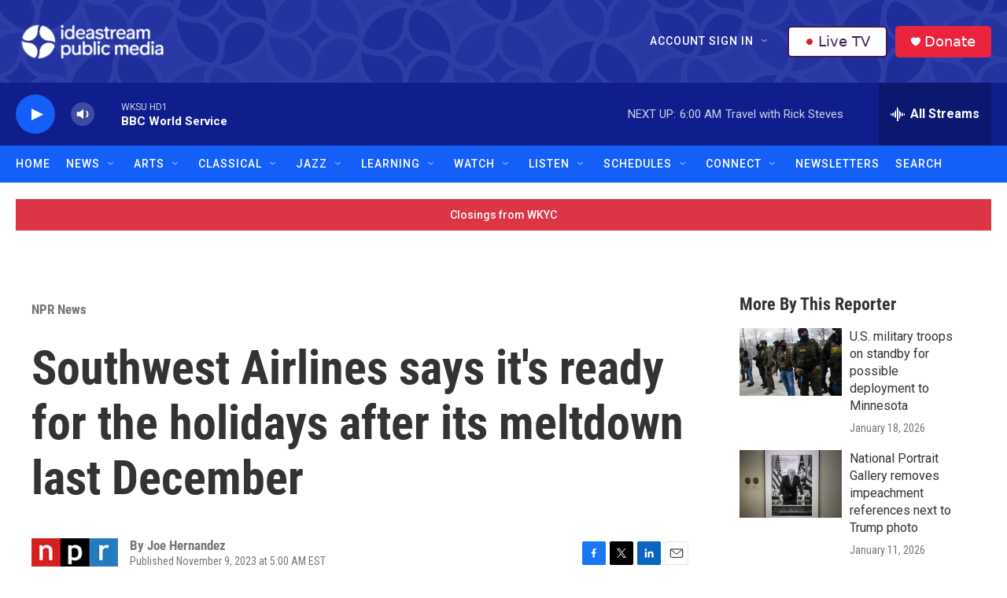

--- FILE ---
content_type: text/html; charset=utf-8
request_url: https://www.google.com/recaptcha/api2/aframe
body_size: 182
content:
<!DOCTYPE HTML><html><head><meta http-equiv="content-type" content="text/html; charset=UTF-8"></head><body><script nonce="nmrY3X4AodgIb_Y7Vx3rNA">/** Anti-fraud and anti-abuse applications only. See google.com/recaptcha */ try{var clients={'sodar':'https://pagead2.googlesyndication.com/pagead/sodar?'};window.addEventListener("message",function(a){try{if(a.source===window.parent){var b=JSON.parse(a.data);var c=clients[b['id']];if(c){var d=document.createElement('img');d.src=c+b['params']+'&rc='+(localStorage.getItem("rc::a")?sessionStorage.getItem("rc::b"):"");window.document.body.appendChild(d);sessionStorage.setItem("rc::e",parseInt(sessionStorage.getItem("rc::e")||0)+1);localStorage.setItem("rc::h",'1769250346581');}}}catch(b){}});window.parent.postMessage("_grecaptcha_ready", "*");}catch(b){}</script></body></html>

--- FILE ---
content_type: text/css
request_url: https://tags.srv.stackadapt.com/sa.css
body_size: -11
content:
:root {
    --sa-uid: '0-88c3c5da-5496-5f95-5237-14dfc5e7d993';
}